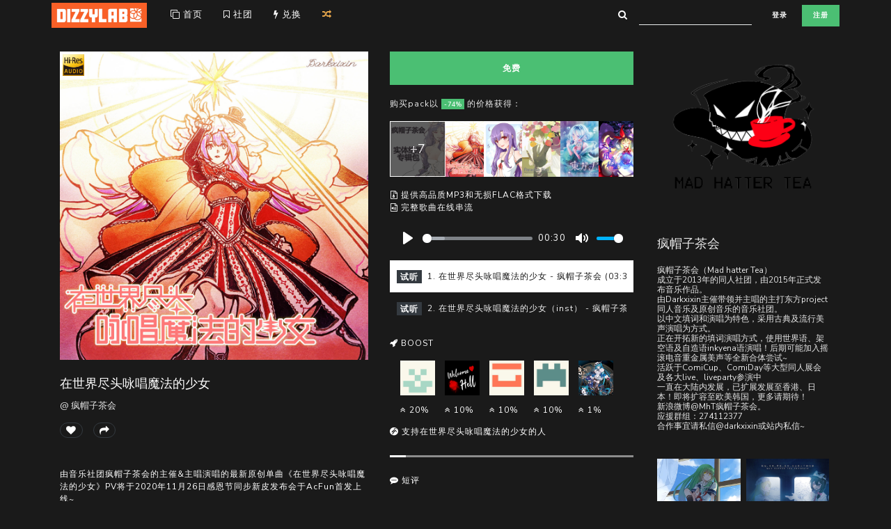

--- FILE ---
content_type: text/html; charset=utf-8
request_url: https://www.dizzylab.net/d/DX-003/
body_size: 18063
content:
<!DOCTYPE html>
<html lang="zh-CN">
<head>
<meta name="Content-Type" content="text/html;charset=utf-8" />
<meta name="viewport" content="width=device-width, initial-scale=1, shrink-to-fit=no">
<link rel="shortcut icon" href='https://cdn.dizzylab.net/media/cover/DX-003.jpg'>
<title>在世界尽头咏唱魔法的少女 - dizzylab</title>
<meta name="description" content='来自疯帽子茶会的在世界尽头咏唱魔法的少女:由音乐社团疯帽子茶会的主催&amp;主唱演唱的最新原创单曲《在世界尽头咏唱魔法的少女》PV将于2020年11月26日感恩节同步新皮发布会于AcFun首发上线~

同名单曲的实体版CD也将于当日进行贩卖，限定100张！包含原曲目及伴奏~

Dizzylab电子版将于当日同步上架。
实体版购买地址： https://item.taobao.com/item.htm?spm=a1z10.3-c.w4002-13033519325.9.1e877f5aANBlHd&amp;id=631799385308

演唱&amp;竖琴&amp;和声：Darkxixin
作曲&amp;编曲：MJH
作词&amp;编剧：六道
绘图：宇佐见二狗
音频：我的左手很能干
logo设计：Konseki

实体版已绝版' />
<meta name="apple-mobile-web-app-capable" content="yes" />
<meta name="mobile-web-app-capable" content="yes" />
<link rel="apple-touch-icon" href="https://cdn.dizzylab.net/static/icon-76%402x.png">
<meta name="theme-color" content="#1a1a1a">
<meta name="google-site-verification" content="ImTt9P4WCDaeHvou9SSqOxp3vuDrlomYseQjmL6_D68" />
<meta name="baidu-site-verification" content="7qHQCZM3OY" />
<link rel='stylesheet' href="https://cdnjs.loli.net/ajax/libs/font-awesome/4.7.0/css/font-awesome.min.css" type='text/css'/>
<link rel='stylesheet' href="https://cdnjs.loli.net/ajax/libs/plyr/3.6.2/plyr.css" type='text/css'/>
<link rel='stylesheet' href="https://cdn.dizzylab.net/static/assets/css/bootstrap4.6.0.min.css" type='text/css'/>
<link rel='stylesheet' href="https://cdnjs.loli.net/ajax/libs/slick-carousel/1.9.0/slick.min.css" type='text/css'/>
<link rel='stylesheet' href="https://cdnjs.loli.net/ajax/libs/slick-carousel/1.9.0/slick-theme.min.css" type='text/css'/>
<link rel='stylesheet' href="https://cdn.dizzylab.net/static/assets/css/dizzz.css?version=31" type='text/css'/>
<script src="https://cdnjs.loli.net/ajax/libs/plyr/3.6.2/plyr.min.js"></script>
<script src="https://cdn.dizzylab.net/static/assets/js/jquery3.3.1.min.js"></script>
<script>
        // capturing play action
        const bc = new BroadcastChannel('player_channel');
        bc.onmessage = function (ev) {
            if(typeof radio !== 'undefined')radio.pause();
            if(typeof plyrplayer !== 'undefined')plyrplayer.pause();
        }
    </script>
</head>
<body class='bg-primary p-0 m-0'>
<div class="container bg-transparent" style="margin-bottom: 24px;padding-inline: 27px;">
<div class="row bignav justify-content-between">
<div class="col-auto">
<div class="row">
<div class="col-auto p-1 d-block d-lg-none">
<a class="border-0" type="button" style="margin-top: 2px;" onclick="opencloseside()">
<i class="fa fa-2x fa-bars text-light" aria-hidden="true"></i>
</a>
</div>
<div class="col-auto p-1 d-none d-lg-block">
<a class="p-0" href="/"><img src="https://cdn.dizzylab.net/static/dl-n1.jpg" height="35.5" alt="" /></a>
</div>
<div class="col p-1 d-none d-lg-block">
<div class="row p-2" style="margin-left: 3px">
<a class="text-light col-auto text-weight-bold navtab" href="/" style="font-size: small"><i class="fa fa-clone"></i> 首页</a>
<a class="text-light col-auto text-weight-bold navtab" href="/label/" style="font-size: small"><i class="fa fa-bookmark-o"></i> 社团</a>
<a class="text-light col-auto text-weight-bold navtab" href="/redeem/" style="font-size: small"><i class="fa fa-flash"></i> 兑换</a>
<a class="text-warning col-auto text-weight-bold navtab" href="/shuffle/" target="_blank" style="font-size: small"><i class="fa fa-random"></i></a>
</div>
</div>
</div>
</div>
<div class="col-auto">
<div class="row">
<div class="col-auto p-1 d-none d-lg-block">
<form action="/search">
<div class="form-row align-items-center p-0 m-0">
<div class="col-auto">
<div class="input-group">
<div class="input-group-prepend">
<div class="input-group-text bg-transparent">
<i class="fa fa-search text-white" style="margin-top: -2px"></i>
</div>
</div>
<input type="text" class="form-control form-control-sm search-field bg-transparent text-light border-bottom" type="search" name="s" id="search-field" aria-label="Search" placeholder='' style="margin-left: -8px;margin-top: -2px;">
</div>
</div>
</div>
</form>
</div>
<div class="col-xs-10 p-1 align-self-center">
<a class="d-lg-none" href="/">
<img src="https://cdn.dizzylab.net/static/dl-n-88.jpg" height="32" style="margin-right: 12px;" alt="" />
</a>
<a class="btn btn-primary btn-sm" href="/albums/login/">登录</a>
<a class="btn btn-success btn-sm" href="/albums/register">注册</a>
</div>
</div>
</div>
</div>
</div>
<div class="d-block d-lg-none">
<div id="sidenav" class="sidenav bg-primary">
<div class="p-0">
<form class="form-inline m-3" action="/search">
<input class="form-control search-field form-control-sm text-light border bg-transparent" type="search" name="s" id="search-field-m" aria-label="Search" placeholder='在这里搜索'>
</form>
<a class="nav-link text-light text-weight-bold navtab p-3" href="/"><i class="fa fa-clone"></i> 首页</a></a>
<a class="nav-link text-light text-weight-bold navtab p-3" href="/label/"><i class="fa fa-bookmark-o"></i> 社团</a>
<a class="nav-link text-light text-weight-bold navtab p-3" href="/redeem/"><i class="fa fa-flash"></i> 兑换</a>
<a class="nav-link text-warning text-weight-bold navtab p-3" href="/shuffle/" target="_blank"><i class="fa fa-random"></i> 随便听听</a>
</div>
</div>
<style>.bignav{z-index:514;position:relative;}.sidenav{height:100%;width:0;position:fixed;z-index:114;top:0;left:0;overflow-x:hidden;padding-top:45px;transition:0.24s;}#main{transition:margin-left .14s;}.navtab:hover{text-decoration:none;}</style>
<script>
        var sideopen = false;

        function opencloseside() {
            sideopen ? $("#sidenav").width(0).css({left:-250}) : $("#sidenav").width(250).css({left:0});
            sideopen = !sideopen;
        }

    </script>
</div>
<div class="container" style="padding: 15px;padding-top: 6px;">
<div class="row" style="padding:0;">
<div class="col-md-6 col-lg-5 align-self-start">
<div class='row' style="padding:0;margin:0px">
<div class='col' style='padding:0px;margin:1px;margin-top:0'>
<div class="thumbnail">
<a href="#/" onclick='showpopup(0);'>
<img id="imgsrc0" data-src="https://cdn.dizzylab.net/media/cover/DX-003.jpg" src='https://cdn.dizzylab.net/static/holder_cover.jpg' width="100%" style="padding:0;margin:0" class="lazyload" />
</a>
<div class="caption post-content">
<img src="https://cdn.dizzylab.net/static/hires.jpg" width="10%" height="10%" style="margin:4px;border:0px;float:left;" title='这是一张Hi-Res专辑'/>
</div>
</div>
<div class='row'>
<div class='col'>
<h1 style='margin-top:18px'>在世界尽头咏唱魔法的少女</h1>
<h4 class="text-truncate">
<a href="/l/疯帽子茶会">@ 疯帽子茶会</a>
</h4>
<div class='row justify-content-start align-items-center'>
<div class="col-auto">
<a href="/albums/login/">
<h1><span id='likes_indicator' class="badge badge-pill badge-primary border border-1 border-dark" style="cursor:pointer"> <i id='likes_db' onclick="ilikeitornot();changebtn(this)" class="fa fa-heart"></i></span></h1>
</a>
</div>
<div class="col p-0">
<h1>
<span class="badge badge-pill badge-primary border border-1 border-dark" data-toggle="modal" data-target="#modalshare" style="cursor:pointer"> <i class="fa fa-share"></i></span>
</h1>
</div>
</div>
<p class="text-left" style="margin-top:32px">
由音乐社团疯帽子茶会的主催&amp;主唱演唱的最新原创单曲《在世界尽头咏唱魔法的少女》PV将于2020年11月26日感恩节同步新皮发布会于AcFun首发上线~<br /><br />同名单曲的实体版CD也将于当日进行贩卖，限定100张！包含原曲目及伴奏~<br /><br />Dizzylab电子版将于当日同步上架。<br />实体版购买地址： <a href="https://item.taobao.com/item.htm?spm=a1z10.3-c.w4002-13033519325.9.1e877f5aANBlHd&amp;id=631799385308" rel="nofollow">https://item.taobao.com/item.htm?spm=a1z10.3-c.w4002-13033519325.9.1e877f5aANBlHd&amp;id=631799385308</a><br /><br />演唱&amp;竖琴&amp;和声：Darkxixin<br />作曲&amp;编曲：MJH<br />作词&amp;编剧：六道<br />绘图：宇佐见二狗<br />音频：我的左手很能干<br />logo设计：Konseki<br /><br />实体版已绝版
</p>
<h3 class="text-left">
传说在这片土地上有一位会使用魔法的少女，她非常善良，人们有什么困难都请她帮忙。小到谁家丢了什么东西，大到气候干旱想要求雨，她都会为其咏唱魔法一一解决。人们在她的帮助下幸福的生活着。后来有一天，一个人类被邪神给蛊惑了，对被人们爱戴的少女变得特别嫉妒。他与邪神签订了契约变成邪恶的魔王，获得了强大的力量。魔王把少女关到了一个万事万物皆消逝不见，只有恒星与沙漠的地方；这里是传说中的世界尽头，没有一丝元素与灵气，无法释放任何魔法。被流放的少女孤苦伶仃，每日每夜在星星上勾勒着不规则的几何形状，想念自己的家乡与人民。而魔王在放逐少女后开始大肆作恶，压迫人民；人们叫苦不迭，每天生活在水深火热之中。<br /><br />这个传说有一个浪漫的结局。少女从星光的闪烁中感知到家乡的人民正遭受苦难，她心急如焚，开始永无休止地咏唱魔法咒语。但是这里是世界的尽头，任何魔法都起不到作用；可少女却并没有放弃，仍然心怀希望，一遍又一遍地咏唱。最终，这份希望引发了奇迹，她把星光当做能量，以恒星运行的轨迹作为媒介牵引，成功发动了她最后一道魔法。一束圣光在遥远的大陆上从天而降，将魔王烧成了灰烬。人们解放后欢呼雀跃，但并没有感谢少女；他们不知道这是少女的魔法，只当做是神明的天罚。而少女使用完魔法后也付出了代价——她的生命。她化作了沙漠中的一颗星星，永远地留在了世界尽头。
</h3>
<p class="text-left" style='margin-top:48px'>
发布于2020年11月26日
</p>
<h5 class="text-left text-muted">
标签:
</h5>
<h4 class="text-left">
<a href="/albums/tags/?tag=疯帽子茶会" class="text text-info" style="margin-right: 6px">#疯帽子茶会</a>
</h4>
<div style="margin-bottom:50px"></div>
</div>
</div>
</div>
</div>
</div>
<div class="col-md-6 col-lg-4 align-self-start">
<a data-toggle="modal" data-target="#modalcheckout">
<a class="btn btn-success" type="button" style="margin-bottom:6px;width:100%;" href="/albums/login">免费</a>
</a>
<div class="card mb-3 bg-primary border-0" style='margin-top: 12px;'>
<div class="card-body p-0 m-0">
<p><a href='/pack/?pk=MhT·Music202202'>购买pack以 <span class='badge badge-success'> -74%</span> 的价格获得：</a></p>
<div class="row p-0 m-0">
<a href='/pack/?pk=MhT·Music202202'>
<div class="thumbnail">
<div class='album_cover' style="width: 80px;height: 80px;">
<img data-src="https://cdn.dizzylab.net/media/cover/未标题-1_KTanxT1.jpg!cover" src='https://cdn.dizzylab.net/static/holder_cover.jpg' width="80px" height="80px" class="lazyload" />
</div>
<div class="caption post-content center d-flex justify-content-center align-items-center bg-primary border border-1 border-light" style="width: 80px;height: 80px;opacity: 70%;">
<h1 class="text-light" style="margin-top: 6px;">+7</h1>
</div>
</div>
</a>
<div class='col p-0 m-0 scrollit'>
<a href='/pack/?pk=MhT·Music202202'>
<img data-src="https://cdn.dizzylab.net/media/cover/DX-003.jpg!cover" src='https://cdn.dizzylab.net/static/holder_cover.jpg' width="80px" height="80px" class="lazyload showthis" />
</a>
<a href='/pack/?pk=MhT·Music202202'>
<img data-src="https://cdn.dizzylab.net/media/cover/c.jpg!cover" src='https://cdn.dizzylab.net/static/holder_cover.jpg' width="80px" height="80px" class="lazyload showthis" style="margin-left: -30px;" />
</a>
<a href='/pack/?pk=MhT·Music202202'>
<img data-src="https://cdn.dizzylab.net/media/cover/c_z3lJQGt.jpg!cover" src='https://cdn.dizzylab.net/static/holder_cover.jpg' width="80px" height="80px" class="lazyload showthis" style="margin-left: -30px;" />
</a>
<a href='/pack/?pk=MhT·Music202202'>
<img data-src="https://cdn.dizzylab.net/media/cover/cover_hoe1GA7.jpg!cover" src='https://cdn.dizzylab.net/static/holder_cover.jpg' width="80px" height="80px" class="lazyload showthis" style="margin-left: -30px;" />
</a>
<a href='/pack/?pk=MhT·Music202202'>
<img data-src="https://cdn.dizzylab.net/media/cover/cover_VlfyhzW.jpg!cover" src='https://cdn.dizzylab.net/static/holder_cover.jpg' width="80px" height="80px" class="lazyload showthis" style="margin-left: -30px;" />
</a>
<a href='/pack/?pk=MhT·Music202202'>
<img data-src="https://cdn.dizzylab.net/media/cover/cover_YWSR72a.jpg!cover" src='https://cdn.dizzylab.net/static/holder_cover.jpg' width="80px" height="80px" class="lazyload showthis" style="margin-left: -30px;" />
</a>
<a href='/pack/?pk=MhT·Music202202'>
<img data-src="https://cdn.dizzylab.net/media/cover/MhT_TH13.jpg!cover" src='https://cdn.dizzylab.net/static/holder_cover.jpg' width="80px" height="80px" class="lazyload showthis" style="margin-left: -30px;" />
</a>
</div>
</div>
<style>.scrollit{width:30em;overflow-x:auto;white-space:nowrap;}.scrollit::-webkit-scrollbar{width:0;height:0;}.showthis:hover{transition:all 0.2s ease;transform:translate3d(2px,0px,10px);transform-style:preserve-3d}</style>
</div>
</div>
<p class="text-left description" style="padding:1px;margin-top:6px;margin-bottom:8px;">
<i class="fa fa-file-archive-o"></i> 提供高品质MP3和无损FLAC格式下载<br>
<i class="fa fa-file-audio-o"></i> 完整歌曲在线串流<br>
</p>
<div class="card" style="margin-bottom:6px;border:0px;">
<div class="card-body" style="padding-top:8px;margin-bottom:0px;padding:0px">
<div class="playlist">
<audio class="plyr" id='audioplayer' preload='none' controls style='margin-top:6px'></audio>
<ul class='playlist--list' style='margin-top:6px' onclick="pausevideo();bc.postMessage('stop!');">
<li style="font-size:12px" data-id="0" data-audio="https://streaming.dizzylab.net/202601221521/36052a297a98158c2128de854d1d8e24/DX-003/preview/1.mp3">
<span class="badge badge-dark" style="font-size:12px;float:left;margin-right:5px;margin-top: -1px;">试听</span>
<div class='rollbox'>
<div class="row justify-content-between align-items-center w-100">
<div class="col">
<span class="t-title">1. 在世界尽头咏唱魔法的少女 - 疯帽子茶会 (03:33)</span>
</div>
</div>
</div>
</li>
<li style="font-size:12px" data-id="1" data-audio="https://streaming.dizzylab.net/202601221521/b207e9b4c62de3762cce55283439c714/DX-003/preview/2.mp3">
<span class="badge badge-dark" style="font-size:12px;float:left;margin-right:5px;margin-top: -1px;">试听</span>
<div class='rollbox'>
<div class="row justify-content-between align-items-center w-100">
<div class="col">
<span class="t-title">2.
在世界尽头咏唱魔法的少女（inst） - 疯帽子茶会 (03:33)</span>
</div>
</div>
</div>
</li>
</ul>
</div>
</div>
</div>
<div class="card bg-primary" style="border:0px;">
<div class="card-body" style='padding:0px'>
<div class='row'>
<div class='col'>
<p class="text-left" style='margin-top:12px'><i class="fa fa-rocket"></i> BOOST</p>
<div class="container-fluid">
<div class="slick-initialized" style="visibility: hidden">
<div class="slickboost left-align-slick">
<div class="bd-highlight">
<span class="badge badge-light p-0">
<a href='/albums/u/2405' data-toggle='tooltip' title='<img src="https://cdn.dizzylab.net/media/avatars/2405_dizzz.jpg" width=100% /><br>Kayneth'>
<img width='50px' height='50px'src="https://cdn.dizzylab.net/media/avatars/2405_dizzz.jpg"/>
</a>
</span>
<p style="margin-top: 6px;margin-bottom: 1px;text-align: left;"><i class="fa fa-angle-double-up"></i> 20%</p>
</div>
<div class="bd-highlight">
<span class="badge badge-light p-0">
<a href='/albums/u/3152' data-toggle='tooltip' title='<img src="https://cdn.dizzylab.net/media/avatars/hell.png" width=100% /><br>the1812'>
<img width='50px' height='50px'src="https://cdn.dizzylab.net/media/avatars/hell.png"/>
</a>
</span>
<p style="margin-top: 6px;margin-bottom: 1px;text-align: left;"><i class="fa fa-angle-double-up"></i> 10%</p>
</div>
<div class="bd-highlight">
<span class="badge badge-light p-0">
<a href='/albums/u/23122' data-toggle='tooltip' title='<img src="https://cdn.dizzylab.net/media/avatars/23122_dizzz.jpg" width=100% /><br>mattstafford'>
<img width='50px' height='50px'src="https://cdn.dizzylab.net/media/avatars/23122_dizzz.jpg"/>
</a>
</span>
<p style="margin-top: 6px;margin-bottom: 1px;text-align: left;"><i class="fa fa-angle-double-up"></i> 10%</p>
</div>
<div class="bd-highlight">
<span class="badge badge-light p-0">
<a href='/albums/u/48012' data-toggle='tooltip' title='<img src="https://cdn.dizzylab.net/media/avatars/48012_dizzz.jpg" width=100% /><br>宇恒'>
<img width='50px' height='50px'src="https://cdn.dizzylab.net/media/avatars/48012_dizzz.jpg"/>
</a>
</span>
<p style="margin-top: 6px;margin-bottom: 1px;text-align: left;"><i class="fa fa-angle-double-up"></i> 10%</p>
</div>
<div class="bd-highlight">
<span class="badge badge-light p-0">
<a href='/albums/u/48945' data-toggle='tooltip' title='<img src="https://cdn.dizzylab.net/media/avatars/48945_7C3VOeI.jpg" width=100% /><br>ZhuChengliangPowerRecords'>
<img width='50px' height='50px'src="https://cdn.dizzylab.net/media/avatars/48945_7C3VOeI.jpg"/>
</a>
</span>
<p style="margin-top: 6px;margin-bottom: 1px;text-align: left;"><i class="fa fa-angle-double-up"></i> 1%</p>
</div>
</div>
</div>
<style>.slick-initialized{visibility:visible;}</style>
</div>
<p class="text-left" style='margin-top:12px'><i class="fa fa-grav"></i> 支持在世界尽头咏唱魔法的少女的人</p>
<div id="buyer_carousel" class="carousel slide" data-ride="carousel" data-interval="false" style='width:100%'>
<ol class="carousel-indicators" style='margin:0;margin-bottom:-12px;width:100%'>
<li data-target="#buyer_carousel" data-slide-to="0" class="active"></li><li data-target="#buyer_carousel" data-slide-to="1"></li><li data-target="#buyer_carousel" data-slide-to="2"></li><li data-target="#buyer_carousel" data-slide-to="3"></li><li data-target="#buyer_carousel" data-slide-to="4"></li><li data-target="#buyer_carousel" data-slide-to="5"></li><li data-target="#buyer_carousel" data-slide-to="6"></li><li data-target="#buyer_carousel" data-slide-to="7"></li><li data-target="#buyer_carousel" data-slide-to="8"></li><li data-target="#buyer_carousel" data-slide-to="9"></li><li data-target="#buyer_carousel" data-slide-to="10"></li><li data-target="#buyer_carousel" data-slide-to="11"></li><li data-target="#buyer_carousel" data-slide-to="12"></li><li data-target="#buyer_carousel" data-slide-to="13"></li><li data-target="#buyer_carousel" data-slide-to="14"></li>
</ol>
<div class="carousel-inner" style='margin-bottom:12px;'>
<div class="carousel-item active"><div class='row' id='buyers0' style='margin-left:0px;'></div></div><div class="carousel-item"><div class='row' id='buyers1' style='margin-left:0px;'></div></div><div class="carousel-item"><div class='row' id='buyers2' style='margin-left:0px;'></div></div><div class="carousel-item"><div class='row' id='buyers3' style='margin-left:0px;'></div></div><div class="carousel-item"><div class='row' id='buyers4' style='margin-left:0px;'></div></div><div class="carousel-item"><div class='row' id='buyers5' style='margin-left:0px;'></div></div><div class="carousel-item"><div class='row' id='buyers6' style='margin-left:0px;'></div></div><div class="carousel-item"><div class='row' id='buyers7' style='margin-left:0px;'></div></div><div class="carousel-item"><div class='row' id='buyers8' style='margin-left:0px;'></div></div><div class="carousel-item"><div class='row' id='buyers9' style='margin-left:0px;'></div></div><div class="carousel-item"><div class='row' id='buyers10' style='margin-left:0px;'></div></div><div class="carousel-item"><div class='row' id='buyers11' style='margin-left:0px;'></div></div><div class="carousel-item"><div class='row' id='buyers12' style='margin-left:0px;'></div></div><div class="carousel-item"><div class='row' id='buyers13' style='margin-left:0px;'></div></div><div class="carousel-item"><div class='row' id='buyers14' style='margin-left:0px;'></div></div>
</div>
</div>
</div>
</div>
</div>
</div>
<div class="row" style="margin-top:24px">
<div class="col">
<p><i class="fa fa-commenting"></i> 短评</p>
<div id='commentbox' style="margin-top: 12px;">
</div>
<a id='btn_showmore_comment' href="#/">
<span class="badge badge-primary" style="margin-top: 16px;" onclick="loadmore_comment('DX-003');">more</span>
</a>
<div style="margin-bottom:50px"></div>
</div>
</div>
</div>
<div class="col-md-12 col-lg-3 align-self-start justify-content-end">
<a href='/l/疯帽子茶会'>
<img data-src="https://cdn.dizzylab.net/media/label_cover/QQ图片20181110205829.png" src='https://cdn.dizzylab.net/static/holder_cover.jpg' width="100%" class="lazyload p-1" style="margin-top: -4px;"/>
</a>
<h1 class="p-1" style="margin-top: 12px;"><a href='/l/疯帽子茶会'>疯帽子茶会</a></h1>
<h3 class="text-left p-1" style='margin-top:6px;margin-bottom: 32px;'>疯帽子茶会（Mad hatter Tea）<br />成立于2013年的同人社团，由2015年正式发布音乐作品。<br />由Darkxixin主催带领并主唱的主打东方project同人音乐及原创音乐的音乐社团。<br />以中文填词和演唱为特色，采用古典及流行美声演唱为方式。<br />正在开拓新的填词演唱方式，使用世界语、架空语及自造语inkyena语演唱！后期可能加入摇滚电音重金属美声等全新合体尝试~<br />活跃于ComiCup、ComiDay等大型同人展会及各大live、liveparty参演中<br />一直在大陆内发展，已扩展发展至香港、日本！即将扩容至欧美韩国，更多请期待！<br />新浪微博@MhT疯帽子茶会。<br />应援群组：274112377<br />合作事宜请私信@darkxixin或站内私信~</h3>
<div class="row p-0 m-0">
<div class='col-6 p-1 m-0'>
<a href="/d/MhT_free01">
<img data-src="https://cdn.dizzylab.net/media/cover/QQ图片20180226180212.jpg!cover" src='https://cdn.dizzylab.net/static/holder_cover.jpg' width="100%" class="lazyload" />
</a>
<p class='text-left text-truncate' style="font-size:12px;margin-top:6px">月下漫步曲（MhT X 幻想半日談纪念CD）</p>
</div>
<div class='col-6 p-1 m-0'>
<a href="/d/MhT_TH008">
<img data-src="https://cdn.dizzylab.net/media/cover/未命名_EvwpJbD.jpg!cover" src='https://cdn.dizzylab.net/static/holder_cover.jpg' width="100%" class="lazyload" />
</a>
<p class='text-left text-truncate' style="font-size:12px;margin-top:6px">星夜神话</p>
</div>
<div class='col-6 p-1 m-0'>
<a href="/d/MhT_free02">
<img data-src="https://cdn.dizzylab.net/media/cover/cover_XulP1aL.jpg!cover" src='https://cdn.dizzylab.net/static/holder_cover.jpg' width="100%" class="lazyload" />
</a>
<p class='text-left text-truncate' style="font-size:12px;margin-top:6px">华胥梦蝶祭纪念CD</p>
</div>
<div class='col-6 p-1 m-0'>
<a href="/d/MhT_TH13">
<img data-src="https://cdn.dizzylab.net/media/cover/MhT_TH13.jpg!cover" src='https://cdn.dizzylab.net/static/holder_cover.jpg' width="100%" class="lazyload" />
</a>
<p class='text-left text-truncate' style="font-size:12px;margin-top:6px">梦</p>
</div>
<div class='col-6 p-1 m-0'>
<a href="/d/MhT-TH017">
<img data-src="https://cdn.dizzylab.net/media/cover/MhT-TH017.jpg!cover" src='https://cdn.dizzylab.net/static/holder_cover.jpg' width="100%" class="lazyload" />
</a>
<p class='text-left text-truncate' style="font-size:12px;margin-top:6px">Witch&#39;s ball~魔女のかくれんぼ</p>
</div>
<div class='col-6 p-1 m-0'>
<a href="/d/MhT_TH015">
<img data-src="https://cdn.dizzylab.net/media/cover/MhT_TH015.jpg!cover" src='https://cdn.dizzylab.net/static/holder_cover.jpg' width="100%" class="lazyload" />
</a>
<p class='text-left text-truncate' style="font-size:12px;margin-top:6px">Shion</p>
</div>
</div>
<p style="margin-top: 12px;">
<a href="/l/疯帽子茶会">
<i class="fa fa-plus text-muted" aria-hidden="true"></i> 更多 疯帽子茶会 的作品
</a>
</p>
</div>
</div>
<div class="row" style="padding:0">
<div class="col align-self-start">
<div id='review_box'>
</div>
<style type="text/css" scoped>.truncate-limit{overflow:hidden;text-overflow:"ellipsis";display:-webkit-box;-webkit-line-clamp:4;-webkit-box-orient:vertical;}</style>
<div class="row justify-content-end border-top border-dark" style="margin-top:32px;">
<div class="col-auto" style="margin-top: 24px">
<div class="btn-group" role="group">
<button class="btn btn-primary" type="button" id="btn_showmore_review" onclick="getreviews('DX-003');">加载更多repo</button>
</div>
</div>
</div>
</div>
</div>
<div class="container p-0" style="margin-top:48px;margin-bottom: 12px;">
<div class="container">
<p style="padding:16px;padding-top: 32px;">和在世界尽头咏唱魔法的少女相似的作品</p>
<div class="slick-initialized" style="visibility: hidden">
<div class="slickpack left-align-slick">
<div class="card border-0">
<div class="card-body">
<a href='/d/MhT_TH014'>
<img data-lazy="https://cdn.dizzylab.net/media/cover/MhT_TH014.jpg!cover" src='https://cdn.dizzylab.net/static/holder_cover.jpg' width="100%" class="p-0" />
</a>
<h4 class="text-truncate" style="margin-top: 12px;">
<a class="text-light" href='/d/MhT_TH014'>祈风</a>
</h4>
<h3 class="text-truncate">
<a class="text-muted" href="/l/疯帽子茶会">@ 疯帽子茶会</a>
</h3>
</div>
</div>
<div class="card border-0">
<div class="card-body">
<a href='/d/MhT_TH011'>
<img data-lazy="https://cdn.dizzylab.net/media/cover/f.jpg!cover" src='https://cdn.dizzylab.net/static/holder_cover.jpg' width="100%" class="p-0" />
</a>
<h4 class="text-truncate" style="margin-top: 12px;">
<a class="text-light" href='/d/MhT_TH011'>河洲世鸣</a>
</h4>
<h3 class="text-truncate">
<a class="text-muted" href="/l/疯帽子茶会">@ 疯帽子茶会</a>
</h3>
</div>
</div>
<div class="card border-0">
<div class="card-body">
<a href='/d/MhT_TH002'>
<img data-lazy="https://cdn.dizzylab.net/media/cover/cover_HDsSQee.jpg!cover" src='https://cdn.dizzylab.net/static/holder_cover.jpg' width="100%" class="p-0" />
</a>
<h4 class="text-truncate" style="margin-top: 12px;">
<a class="text-light" href='/d/MhT_TH002'>SCARLETr</a>
</h4>
<h3 class="text-truncate">
<a class="text-muted" href="/l/疯帽子茶会">@ 疯帽子茶会</a>
</h3>
</div>
</div>
<div class="card border-0">
<div class="card-body">
<a href='/d/MhT_TH015'>
<img data-lazy="https://cdn.dizzylab.net/media/cover/MhT_TH015.jpg!cover" src='https://cdn.dizzylab.net/static/holder_cover.jpg' width="100%" class="p-0" />
</a>
<h4 class="text-truncate" style="margin-top: 12px;">
<a class="text-light" href='/d/MhT_TH015'>Shion</a>
</h4>
<h3 class="text-truncate">
<a class="text-muted" href="/l/疯帽子茶会">@ 疯帽子茶会</a>
</h3>
</div>
</div>
<div class="card border-0">
<div class="card-body">
<a href='/d/MhT_TH13'>
<img data-lazy="https://cdn.dizzylab.net/media/cover/MhT_TH13.jpg!cover" src='https://cdn.dizzylab.net/static/holder_cover.jpg' width="100%" class="p-0" />
</a>
<h4 class="text-truncate" style="margin-top: 12px;">
<a class="text-light" href='/d/MhT_TH13'>梦</a>
</h4>
<h3 class="text-truncate">
<a class="text-muted" href="/l/疯帽子茶会">@ 疯帽子茶会</a>
</h3>
</div>
</div>
<div class="card border-0">
<div class="card-body">
<a href='/d/MhT_DX001'>
<img data-lazy="https://cdn.dizzylab.net/media/cover/c.jpg!cover" src='https://cdn.dizzylab.net/static/holder_cover.jpg' width="100%" class="p-0" />
</a>
<h4 class="text-truncate" style="margin-top: 12px;">
<a class="text-light" href='/d/MhT_DX001'>Barry</a>
</h4>
<h3 class="text-truncate">
<a class="text-muted" href="/l/疯帽子茶会">@ 疯帽子茶会</a>
</h3>
</div>
</div>
</div>
</div>
<style>.slick-initialized{visibility:visible;}.slick-dots{background-color:rgb(38,38,38);position:unset;}.slick-dots li button:before{color:white;}.slick-dots li.slick-active button:before{color:white !important;}.left-align-slick>.slick-list>.slick-track{margin-left:0;}</style>
</div>
</div>
</div>
<div class="modal fade" id="modalcenter" tabindex="-1" role="dialog" aria-labelledby="modalcenter" aria-hidden="true">
<div class="modal-dialog modal-lg modal-dialog-centered" role="document">
<div class="modal-content">
<div class="modal-header">
<button type="button" class="close" data-dismiss="modal" aria-label="Close">
<span aria-hidden="true">&times;</span>
</button>
</div>
<div class="modal-body">
<img src="" id="imagepreview" style='width:100%'>
</div>
</div>
</div>
</div>
<div class="modal fade border-0" id="modalcheckout" tabindex="-1" role="dialog" aria-labelledby="modalcheckoutLabel" aria-hidden="true">
<div class="modal-dialog modal-dialog-centered" role="document">
<div class="modal-content bg-primary">
<div class="modal-header">
<button type="button" class="close" data-dismiss="modal" aria-label="Close">
<span aria-hidden="true">&times;</span>
</button>
</div>
<div class="modal-body">
<p>
您可以支付 0.0元 或更多来支持 在世界尽头咏唱魔法的少女<br>
</p>
<div class="input-group mb-3">
<div class="input-group-prepend">
<span class="input-group-text" id="inputGroup-sizing-default">¥</span>
</div>
<input type="number" step="1" min="0" id='yourprice' name='yourprice' value='0' class="form-control" oninput="valuecheck(this)" aria-label="input" aria-describedby="inputGroup-sizing-default">
<script>
                            function valuecheck(el){
                                if(parseInt(el.value) < parseInt(el.min) || el.value === ''){
                                    $("#minpricetext").show();
                                    $("#checkbuttons").hide();
                                }else{
                                    $("#minpricetext").hide();
                                    $("#checkbuttons").show();
                                }
                                el.value = el.value.replace(/[^0-9]/g, '').replace(/(\..*)\./g, '$1');
                                
                                $('#usdprice').text( '≈ ' + (el.value / 7).toFixed(2) + ' USD')

                                function boostnum(yourprice){
                                    discprice=0.0.toFixed(2)

                                    if (discprice > 0)
                                        boostnum =  parseInt(yourprice / discprice * 100)
                                    else
                                        boostnum = yourprice
                                    if (yourprice === discprice) boostnum = 0
                                    return boostnum
                                }
                                $('#boostprice').html( '<i class="fa fa-rocket"></i> BOOST ' + ( boostnum(el.value) + ' %'))
                            }
                        </script>
</div>
<div class="btn-group btn-group-sm w-100" role="group" style="margin-bottom: 24px;">
<button type="button" class="btn btn-outline-dark text-light" onclick="addprice(1)">+1</button>
<button type="button" class="btn btn-outline-dark text-light" onclick="addprice(5)">+5</button>
<button type="button" class="btn btn-outline-dark text-light" onclick="addprice(10)">+10</button>
<button type="button" class="btn btn-outline-dark text-light" onclick="addprice(50)">+50</button>
</div>
<p class="text-danger" id='minpricetext'>
购买 在世界尽头咏唱魔法的少女 最少需要 0.0 元
</p>
<div>
<h4 class="text-muted" id='usdprice' name='usdprice'></h4>
<h4 id='boostprice' name='boostprice'><i class="fa fa-rocket"></i> BOOST 0%</h4>
</div>
</div>
<div class="modal-footer" id='checkbuttons'>
<button type="button" class="btn btn-outline-warning" id='btn_buy' onclick="checkout();changebtn(this)">
<i class="fa fa-heart" aria-hidden="true"> </i> 使用支付宝支付
</button>
<button type="button" class="btn btn-outline-warning" id="btn_buy_paypal" data-dismiss="modal" onclick="checkout_paypal()">
<i class="fa fa-paypal" aria-hidden="true"> </i> 使用PayPal支付
</button>
<hr class="border-1 border-primary w-100" style="margin-block: 6px;" />
<a class="btn btn-primary text-muted" data-toggle="collapse" href="#collapsecommit" role="button" aria-expanded="false" aria-controls="collapsecommit">
<i class="fa fa-bullhorn" aria-hidden="true"></i> 附言
</a>
<a href='/redeem' target="_blank"><button type="button" class="btn btn-primary text-muted">
<i class="fa fa-flash text-info" aria-hidden="true"> </i> 使用兑换码
</button></a>
<button type="button" class="btn btn-primary" data-dismiss="modal" onclick="addtocart()">
<i class="fa fa-cart-plus text-success" aria-hidden="true"> </i> 加入购物车
</button>
<script>
                        function checkout(){
                            var checkoutref = '/albums/checkout_alipay/?id=DX-003&q=1&type=dig&price=' + $('#yourprice').val() + '&commit=' + $('#ordercommit').val()
                            window.location.href = checkoutref
                        }
                        function addtocart(){
                            if ( $('#yourprice').val() > 0 ){
                                var thisref = '/albums/addtocart/?id=DX-003&q=1&type=dig&price=' + $('#yourprice').val() + '&commit=' + $('#ordercommit').val()
                                window.location.href = thisref
                            }else{
                                var thisref = '/albums/checkout_alipay/?id=DX-003&q=1&type=dig&price=' + $('#yourprice').val() + '&commit=' + $('#ordercommit').val()
                                window.location.href = thisref
                            }
                        }
                        function checkout_paypal(){
                            var checkoutref = '/albums/checkout_paypal/?id=DX-003&q=1&type=dig&price=' + $('#yourprice').val() + '&commit=' + $('#ordercommit').val()
                            window.location.href = checkoutref
                        }
                        function addprice(price){
                            $('#yourprice').val(parseInt($('#yourprice').val()) + parseInt(price)).trigger("input")
                        }
                        function checkaddress(){
                            var ship_name = $('#ship_name').val();
                            var ship_phone = $('#ship_phone').val();
                            var ship_add = $('#ship_add').val();
                            var ship_commit = $('#ship_commit').val();
                            var commit = `收件人:${ship_name}, 电话:${ship_phone}, 地址:${ship_add}, 附言:${ship_commit}`;
                            $('#ordercommit').text(commit);

                            if ( ship_name =="" || ship_phone =="" || ship_add =="" ){
                                $('#btn_buy').attr('disabled','disabled');
                                $('#btn_buy_paypal').attr('disabled','disabled');
                            }else{
                                $('#btn_buy').removeAttr('disabled');
                                $('#btn_buy_paypal').removeAttr('disabled');
                            }
                        }
                    </script>
<div class="w-100">
<div class="collapse" id="collapsecommit" style="margin-top: 12px;">
<textarea class="form-control" id='ordercommit' name='ordercommit' rows="4" maxlength="100" placeholder="有什么想要告诉疯帽子茶会的话可以写在这里，内容只有您和疯帽子茶会可以看到。(100字)"></textarea>
</div>
</div>
</div>
</div>
</div>
</div>
<script type="text/javascript">

        var size = 33
        var count = 60

        window.onload = function(){

            //
            var radio = new Plyr(document.querySelector('.plyrvideo'),{
                'controls' : ['play-large','play','progress','current-time','duration','volume','fullscreen'],
                'blankVideo' : 'https://cdn.dizzylab.net/static/blank.mp4'
            });

            pausevideo();

            loadmore('DX-003',0,count,0,size);
            loadmore_comment('DX-003');
            getlikes('DX-003');
            getreviews('DX-003');
            //getfollow('13');

            
            $('#usdprice').text( '≈ ' + ('0.0' / 7).toFixed(2) + ' USD')

            $("#minpricetext").hide();
            $("#minpricetext_boost").hide();
            
            var loaded = [0];
            loaded[0] = 1;

            $('#buyer_carousel').on('slide.bs.carousel', function (ev) {
                var index = $(ev.relatedTarget).index();

                if (loaded[index] !== 1){
                    loaded[index] = 1;
                    loadmore('DX-003',count * index, count * (index + 1), index,size);
                };
            
            });

            $('.slickpack').slick({
                lazyLoad: 'ondemand',
                slidesToShow: 6,
                dots:false,
                responsive: [
                {
                    breakpoint: 992,
                    settings: {
                        slidesToShow: 4
                    }
                },
                {
                    breakpoint: 576,
                    settings: {
                        slidesToShow: 2
                    }
                }
                ], 
            });
            $('.slickboost').slick({
                lazyLoad: 'ondemand',
                slidesToShow: 5,
                dots:false,
            });

        };

        //like it
        function getlikes(discid){
            $.ajax({
                url: '/albums/getthisdisclikes/?discid='+discid,
                type: 'get',
                timeout: 300000,
                async: true,
                success: function(data) {

                    var objs = eval(data);
                    
                    if (objs.ilikethis)
                       $('#likes_indicator').removeClass("badge-primary").addClass("badge-danger");
                    else
                       $('#likes_indicator').removeClass("badge-danger").addClass("badge-primary");
                    
                    $('#likes_db').text(' +' + (objs.likes*2) +'dB').attr("onclick", `ilikeitornot();changebtn(this);`);
                },
                failure: function(data) { 
                    alert('Got an error dude');
                }
            });
        };

        function ilikeitornot(){
            $.ajax({
                url: '/albums/ilikethisornot/',
                type: 'post',
                timeout: 300000,
                async: true,
                data: {
                    'discid': 'DX-003',
                    'csrfmiddlewaretoken': 'RdGKjMBaYRUoZ3cYZVG6fotc79CK7mbQSpP11QRVpJIVkQlkVh36Op88pAvV7DbV',
                },
                success: function (data) {
                    
                    getlikes('DX-003');

                },
                failure: function(data) { 
                    alert('Got an error dude');
                }
            });
        };

        var maxcount_review = 3;
        l_review = 0;
        r_review = maxcount_review;
        function getreviews(discid) {

            $.ajax({
                url: '/getreviews/?discid='+discid+'&l='+l_review+'&r='+r_review,
                type: 'get',
                timeout: 300000,
                async: true,
                success: function(data) {
                    var objs = eval(data);
                    if (objs.canshowmore == false){
                        $('#btn_showmore_review').remove();
                    }
                    for(var i = 0;i<objs.review_id.length;i++){
                        $('#review_box').append(
                            '<div class="row border-top border-dark p-3">'+
                                '<div class="col" style="margin-top: 12px;margin-bottom: 12px;">'+
                                    '<div class="media">'+
                                        '<a target="_blank" href="/u/'+ objs.user_id[i] +'"><img src="'+ objs.user_avatar[i] +'" class="mr-3" width="50"></a>'+
                                        '<div class="media-body">'+
                                            '<p class="text-muted mt-0">来自<a target="_blank" href="/u/'+ objs.user_id[i] +'">'+ objs.user_name[i] +'</a>的repo:</p>'+
                                            '<h3 style="font-size:medium;margin-top:24px;"><a target="_blank" href="/review/'+ objs.review_id[i] +'">'+ objs.review_title[i] +'</a></h3>'+
                                            '<a target="_blank" href="/review/'+ objs.review_id[i] +'"><p class="truncate-limit" style="margin-top: 12px;">'+
                                                objs.review_desc[i]+
                                            '</p></a>'+
                                            '<div class="card bg-primary" style="border:0px">'+
                                                '<div class="card-body bg-primary" style="border:0px;padding:0px;">'+
                                                    '<div class="row" style="margin:0px">'+
                                                        '<div id="detail_pic_box_'+objs.review_id[i]+'"></div>'+
                                                    '</div>'+
                                                    '<div class="btn-group" role="group" style="margin-top: 36px;">'+
                                                        '<button class="btn text-light btn-outline-dark btn-sm" type="button" onclick="ilikethisreviewornot(1,'+objs.review_id[i]+')" id="reviewlikes_'+objs.review_id[i]+'"><i class="fa fa-thumbs-o-up" aria-hidden="true"></i> '+objs.like[i]+'</button>'+
                                                        '<button class="btn text-light btn-outline-dark btn-sm" type="button" onclick="ilikethisreviewornot(0,'+objs.review_id[i]+')" id="reviewdislike_'+objs.review_id[i]+'"><i class="fa fa-thumbs-o-down" aria-hidden="true"></i> '+objs.dislike[i]+'</button>'+
                                                        '<a target="_blank" href="/review/'+ objs.review_id[i] +'"><button class="btn text-light btn-outline-primary btn-sm" type="button">'+objs.review_comment[i]+'条回复</button></a>'+
                                                    '</div>'+
                                                '</div>'+
                                            '<div>'+
                                        '</div>'+
                                    '</div>'+
                                '</div>'+
                            '</div>'
                        )
                        if (objs.detail_pic_1[i]){
                            $('#detail_pic_box_'+objs.review_id[i]).append(
                                '<a target="_blank" href="/review/'+ objs.review_id[i] +'">'+
                                    '<img id="imgsrc1" data-src="https://cdn.dizzylab.net/media/'+objs.detail_pic_1[i]+'" width="200" style="padding:0;margin-top:3px;margin-right:3px" class="lazyload" />'+
                                '</a>'
                            )
                        }
                        if (objs.detail_pic_2[i]){
                            $('#detail_pic_box_'+objs.review_id[i]).append(
                                '<a target="_blank" href="/review/'+ objs.review_id[i] +'">'+
                                    '<img id="imgsrc2" data-src="https://cdn.dizzylab.net/media/'+objs.detail_pic_2[i]+'" width="200" style="padding:0;margin-top:3px;margin-right:3px" class="lazyload" />'+
                                '</a>'
                            )
                        }
                        if (objs.detail_pic_3[i]){
                            $('#detail_pic_box_'+objs.review_id[i]).append(
                                '<a target="_blank" href="/review/'+ objs.review_id[i] +'">'+
                                    '<img id="imgsrc3" data-src="https://cdn.dizzylab.net/media/'+objs.detail_pic_3[i]+'" width="200" style="padding:0;margin-top:3px;margin-right:3px" class="lazyload" />'+
                                '</a>'
                            )
                        }
                        if (objs.detail_pic_4[i]){
                            $('#detail_pic_box_'+objs.review_id[i]).append(
                                '<a target="_blank" href="/review/'+ objs.review_id[i] +'">'+
                                    '<img id="imgsrc4" data-src="https://cdn.dizzylab.net/media/'+objs.detail_pic_4[i]+'" width="200" style="padding:0;margin-top:3px;margin-right:3px" class="lazyload" />'+
                                '</a>'
                            )
                        }
                        getlikesanddislikes(objs.review_id[i]);

                    }			
                }
            });
            l_review += maxcount_review;
            r_review += maxcount_review;
        };

        function getlikesanddislikes(id){
            $.ajax({
                url: '/getreviewlikesanddislikes/?id='+id,
                type: 'get',
                timeout: 300000,
                async: true,
                success: function(data) {
                    var objs = eval(data);

                    $('#reviewlikes_'+id).html('<i class="fa fa-thumbs-o-up" aria-hidden="true"></i> ' + objs.likes);
                    $('#reviewdislike_'+id).html('<i class="fa fa-thumbs-o-down" aria-hidden="true"></i> ' + objs.dislikes);

                    if (!objs.ilikethis)
                        $('#reviewlikes_'+id).removeClass("btn-dark").addClass("btn-outline-dark");
                    else
                        $('#reviewlikes_'+id).removeClass("btn-outline-dark").addClass("btn-dark");
                    
                    if (!objs.idislikethis)
                        $('#reviewdislike_'+id).removeClass("btn-dark").addClass("btn-outline-dark");
                    else
                        $('#reviewdislike_'+id).removeClass("btn-outline-dark").addClass("btn-dark");
                    
                }
            });
        };
        function ilikethisreviewornot(iwant,id){
            if(iwant == 1)
                iwant='like'
            else
                iwant='dislike'
            $.ajax({
                url: '/ilikethisreviewornot/',
                type: 'post',
                timeout: 300000,
                async: true,
                data: {
                    'id': id,
                    'iwant':iwant,
                    'csrfmiddlewaretoken': 'RdGKjMBaYRUoZ3cYZVG6fotc79CK7mbQSpP11QRVpJIVkQlkVh36Op88pAvV7DbV',
                },
                success: function (data) {
                    getlikesanddislikes(id);
                }
            });
        };

        function showpopup(index){
            $('#imagepreview').attr('src', $('#imgsrc'+index).attr('src'));
            $('#modalcenter').modal('show');
        };

        function changebtn(el){
            $(el).html('<div class="spinner-border spinner-border-sm" role="status"><span class="sr-only"></span></div>')
        }

        function checkoutpopup(){
            $('#modalcheckout').modal('show');
        }

        function pausevideo(){
            $("video").each(function (index, video) {
                video.pause();
            });

            //bind play button
            $("audio").bind("play",function (){
                $("video").each(function (index, v) {
                    v.pause();
                });
                bc.postMessage('stop!');
            });
            $("video").bind("play",function (){
                $("audio").each(function (index, v) {
                    v.pause();
                });
                bc.postMessage('stop!');
            });
        }
    </script>
<div class="modal fade border-0" id="modalcheckoutboost" tabindex="-1" role="dialog" aria-labelledby="modalcheckoutboostLabel" aria-hidden="true">
<div class="modal-dialog modal-dialog-centered" role="document">
<div class="modal-content bg-primary">
<div class="modal-header">
<button type="button" class="close" data-dismiss="modal" aria-label="Close">
<span aria-hidden="true">&times;</span>
</button>
</div>
<div class="modal-body">
<p>
喜欢《在世界尽头咏唱魔法的少女》吗？您可以使用BOOST追加金额支持疯帽子茶会<br>
</p>
<div class="input-group mb-3">
<div class="input-group-prepend">
<span class="input-group-text" id="inputGroup-sizing-default">¥</span>
</div>
<input type="number" step="1" min="1" id='yourprice_boost' name='yourprice_boost' value='10' class="form-control" oninput="valuecheck_boost(this)" aria-label="input" aria-describedby="inputGroup-sizing-default">
<script>
                            function valuecheck_boost(el){
                                if(parseInt(el.value) < parseInt(el.min) || el.value === ''){
                                    $("#minpricetext_boost").show();
                                    $("#checkbuttons_boost").hide();
                                }else{
                                    $("#minpricetext_boost").hide();
                                    $("#checkbuttons_boost").show();
                                }
                                el.value = el.value.replace(/[^0-9]/g, '').replace(/(\..*)\./g, '$1');

                                $('#usdprice_boost').text( '≈ ' + ( $('#yourprice_boost').val() / 7).toFixed(2) + ' USD')
                            }
                        </script>
</div>
<div class="btn-group btn-group-sm w-100" role="group" style="margin-bottom: 24px;">
<button type="button" class="btn btn-outline-dark text-light" onclick="addprice_boost(1)">+1</button>
<button type="button" class="btn btn-outline-dark text-light" onclick="addprice_boost(5)">+5</button>
<button type="button" class="btn btn-outline-dark text-light" onclick="addprice_boost(10)">+10</button>
<button type="button" class="btn btn-outline-dark text-light" onclick="addprice_boost(50)">+50</button>
</div>
<p class="text-danger" id='minpricetext_boost'>
BOOST 最少需要 1 元
</p>
<h4 class="text-muted" id='usdprice_boost' name='usdprice_boost'></h4>
</div>
<div class="modal-footer" id='checkbuttons_boost'>
<button type="button" class="btn btn-outline-warning" id=btn_buy_boost onclick="checkoutboost();changebtn(this)">
<i class="fa fa-heart" aria-hidden="true"> </i> 使用支付宝支付
</button>
<button type="button" class="btn btn-outline-warning" data-dismiss="modal" onclick="checkout_paypal_boost()">
<i class="fa fa-paypal" aria-hidden="true"> </i> 使用PayPal支付
</button>
<hr class="border-1 border-primary w-100" />
<a class="btn btn-primary text-muted" data-toggle="collapse" href="#collapsecommit_boost" role="button" aria-expanded="false" aria-controls="collapsecommit_boost">
<i class="fa fa-bullhorn" aria-hidden="true"></i> 附言
</a>
<div class="w-100">
<div class="collapse" id="collapsecommit_boost" style="margin-top: 12px;">
<textarea class="form-control" id='ordercommit_boost' name='ordercommit_boost' maxlength="100" rows="4" placeholder="有什么想要告诉疯帽子茶会的话可以写在这里，内容只有您和疯帽子茶会可以看到。(100字)"></textarea>
</div>
</div>
<script>
                        function checkoutboost(){
                            var checkoutref = '/albums/checkout_alipay/?id=DX-003&q=1&type=boost&price=' + $('#yourprice_boost').val() + '&commit=' + $('#ordercommit_boost').val()
                            window.location.href = checkoutref
                        }
                        function checkout_paypal_boost(){
                            var checkoutref = '/albums/checkout_paypal/?id=DX-003&q=1&type=boost&price=' + $('#yourprice_boost').val() + '&commit=' + $('#ordercommit_boost').val()
                            window.location.href = checkoutref
                        }
                        function addprice_boost(price){
                            $('#yourprice_boost').val(parseInt($('#yourprice_boost').val()) + parseInt(price)).trigger("input")
                        }
                    </script>
</div>
</div>
</div>
</div>
<div class="modal fade" id="shipModal" tabindex="-1" role="dialog" aria-labelledby="shipModalLabel" aria-hidden="true">
<div class="modal-dialog modal-sm" role="document">
<div class="modal-content bg-primary">
<div class="modal-header">
<button type="button" class="close" data-dismiss="modal" aria-label="Close">
<span aria-hidden="true">&times;</span>
</button>
</div>
<div class="modal-body">
<p>
在您购买这个商品之后可以在下载按钮下方看到一个“折扣二维码”的按钮。<br><br>
兑换的商品无法使用折扣码<br>
折扣码的使用方式请以音乐人发布的内容为准。
</p>
<h5><i class="fa fa-plug"></i> <a href="https://www.dizzylab.net/help">遇到问题？</a></h5>
</div>
<div class="modal-footer">
<button type="button" class="btn btn-secondary" data-dismiss="modal">好</button>
</div>
</div>
</div>
</div>
<div class="modal fade" id="modalshare" tabindex="-1" role="dialog" aria-labelledby="modalshareLabel" aria-hidden="true">
<div class="modal-dialog" role="document">
<div class="modal-content bg-primary">
<div class="modal-header">
<button type="button" class="close" data-dismiss="modal" aria-label="Close">
<span aria-hidden="true">&times;</span>
</button>
</div>
<div class="modal-body">
<a href="https://service.weibo.com/share/share.php?url=https://www.dizzylab.net/d/DX-003/&title=在dizzylab发现了疯帽子茶会的「在世界尽头咏唱魔法的少女」&pic=https%3A//cdn.dizzylab.net/media/cover/DX-003.jpg" target="_blank" type="button" class="btn btn-light">
<i class="fa fa-share"></i> 分享到新浪微博
</a>
<a href="https://twitter.com/intent/tweet?hashtags=dizzylab,疯帽子茶会&original_referer=https://www.dizzylab.net&ref_src=https://www.dizzylab.net/d/DX-003/&text=found 疯帽子茶会 - 在世界尽头咏唱魔法的少女 on dizzylab&url=https://www.dizzylab.net/d/DX-003/" target="_blank" type="button" class="btn btn-light">
<i class="fa fa-share"></i> tweet
</a>
<div class="card bg-primary border-light" style="margin-top: 20px;">
<div class="card-body">
<h5 class="text-light"><i class="fa fa-code"></i> 嵌入代码</h5>
<p class="card-text">
<textarea class="form-control" rows="3">&lt;a href="https://dizzylab.net/d/DX-003/" target="_blank"&gt;&lt;img src="https://dizzylab.net/embed.svg?id=DX-003" style="width: 250px; height: 80px;" width="250px" height="80px" /&gt;&lt;/a&gt;</textarea>
</p>
<a href="https://dizzylab.net/d/DX-003/" target="_blank">
<img src="/embed.svg?id=DX-003">
</a>
</div>
</div>
</div>
</div>
</div>
</div>
<div id="footer">
<div class="container">
<div class='justify-content-center' style='margin-top:12px'>
<div class='row'>
<div class='col'>
<p class="text-center text-muted" style="margin:6px;margin-top:12px;margin-bottom:12px;">
@dizzylab
// <a class="text-muted" target="_blank" href="https://beian.miit.gov.cn">粤ICP备2023012417号-2</a>
/ 粤网文(2023)1846-132号
/ 节目制作经营许可证（京）字第09124号
<br>Links //
<a href='https://myu.dizzylab.net' class="text-muted" target='_blank'>
時古月雨
</a>
/
<a href='https://yondervoice.net' class="text-muted" target='_blank'>
Yonder Voice
</a>
//
<a class="text-warning" target='_blank' href="/app">APP</a>
//
<a target='_blank' href="/ranking">排行榜</a>
/
<a target='_blank' href="/help">遇到问题?</a>
/
<a class="text-success" target='_blank' href='/setup'>
社团入驻
</a>
</p>
</div>
</div>
</div>
</div>
</div>
<script src="https://cdnjs.loli.net/ajax/libs/popper.js/1.14.4/umd/popper.js"></script>
<script src="https://cdnjs.loli.net/ajax/libs/lightbox2/2.10.0/js/lightbox.min.js"></script>
<script async src="https://cdn.dizzylab.net/static/assets/js/bootstrap4.6.0.min.js"></script>
<script async src="https://cdnjs.loli.net/ajax/libs/slick-carousel/1.9.0/slick.min.js"></script>
<script defer src="https://cdn.dizzylab.net/static/assets/js/dizzz.js?version=103"></script>
<script async src="https://cdnjs.loli.net/ajax/libs/lazysizes/5.3.0/lazysizes.min.js"></script>
<script async>
        window.dataLayer = window.dataLayer || [];
        function gtag() { dataLayer.push(arguments); }
        gtag('js', new Date());
        window.addEventListener('load', function () {
            var s = document.createElement('script');
            s.src = "https://www.googletagmanager.com/gtag/js?id=UA-130196023-1";
            s.async = true;
            document.body.appendChild(s);
            gtag('config', 'UA-130196023-1');
        });
    </script>
<script async>
        var curProtocol = window.location.protocol.split(':')[0];
        if (curProtocol === 'https') {
            !function(){var e=/([http|https]:\/\/[a-zA-Z0-9\_\.]+\.baidu\.com)/gi,r=window.location.href,t=document.referrer;if(!e.test(r)){var o="https://sp0.baidu.com/9_Q4simg2RQJ8t7jm9iCKT-xh_/s.gif";t?(o+="?r="+encodeURIComponent(document.referrer),r&&(o+="&l="+r)):r&&(o+="?l="+r);var i=new Image;i.src=o}}(window);
        }
        else {
            !function(){var e=/([http|https]:\/\/[a-zA-Z0-9\_\.]+\.baidu\.com)/gi,r=window.location.href,o=document.referrer;if(!e.test(r)){var n="//api.share.baidu.com/s.gif";o?(n+="?r="+encodeURIComponent(document.referrer),r&&(n+="&l="+r)):r&&(n+="?l="+r);var t=new Image;t.src=n}}(window);
        }
    </script>
</body>
</html>